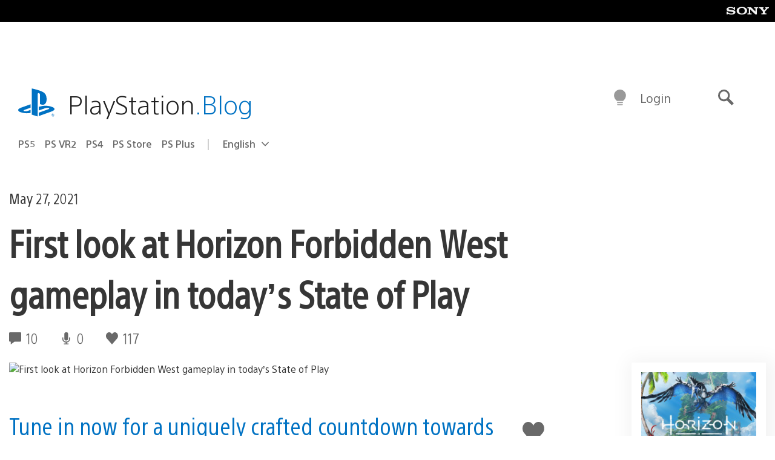

--- FILE ---
content_type: application/x-javascript;charset=utf-8
request_url: https://smetrics.aem.playstation.com/id?d_visid_ver=5.5.0&d_fieldgroup=A&mcorgid=BD260C0F53C9733E0A490D45%40AdobeOrg&mid=92163249779952436949204884155559353703&ts=1768671236905
body_size: -39
content:
{"mid":"92163249779952436949204884155559353703"}